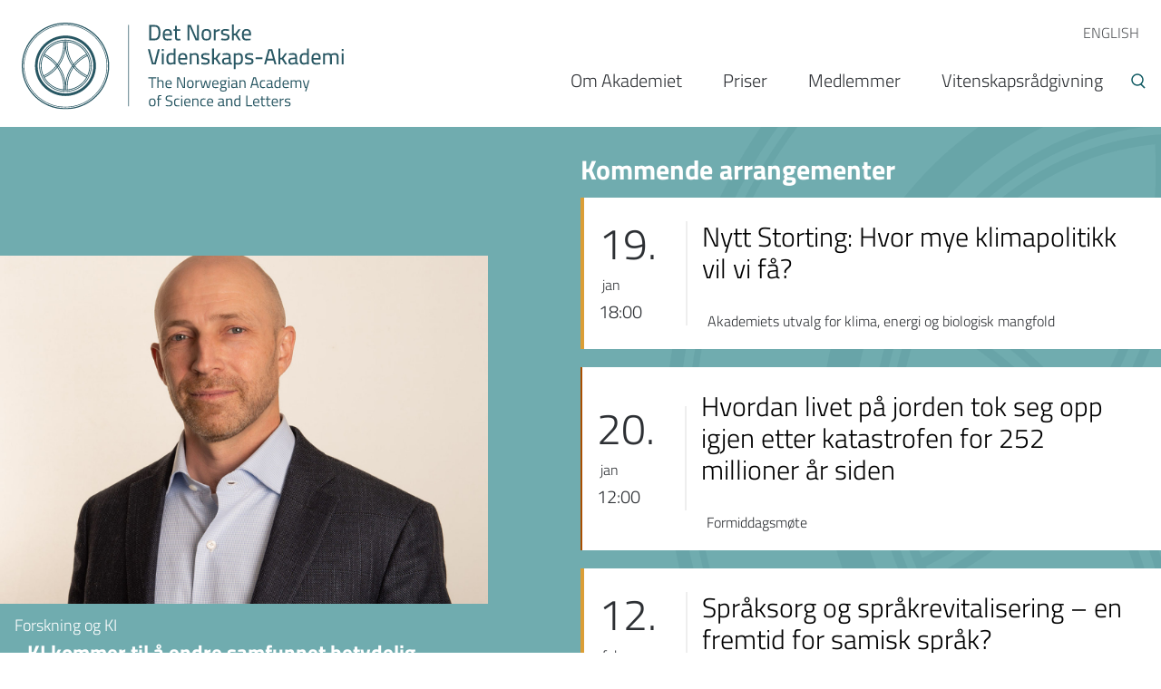

--- FILE ---
content_type: text/html; charset=UTF-8
request_url: https://dnva.no/?f%5B0%5D=startdato%3A2008&f%5B1%5D=startdato%3A2009&f%5B2%5D=startdato%3A2011&f%5B3%5D=startdato%3A2013&f%5B4%5D=startdato%3A2015&f%5B5%5D=startdato%3A2019&f%5B6%5D=startdato%3A2020&f%5B7%5D=startdato%3A2022&page=1
body_size: 13081
content:
<!DOCTYPE html>
<html lang="nb" dir="ltr" prefix="content: http://purl.org/rss/1.0/modules/content/  dc: http://purl.org/dc/terms/  foaf: http://xmlns.com/foaf/0.1/  og: http://ogp.me/ns#  rdfs: http://www.w3.org/2000/01/rdf-schema#  schema: http://schema.org/  sioc: http://rdfs.org/sioc/ns#  sioct: http://rdfs.org/sioc/types#  skos: http://www.w3.org/2004/02/skos/core#  xsd: http://www.w3.org/2001/XMLSchema# ">
  <head>
    <!-- Google Tag Manager -->
    <script>(function(w,d,s,l,i){w[l]=w[l]||[];w[l].push({'gtm.start':
    new Date().getTime(),event:'gtm.js'});var f=d.getElementsByTagName(s)[0],
    j=d.createElement(s),dl=l!='dataLayer'?'&l='+l:'';j.async=true;j.src=
    'https://www.googletagmanager.com/gtm.js?id='+i+dl;f.parentNode.insertBefore(j,f);
    })(window,document,'script','dataLayer','GTM-5T6ZTRD');</script>
    <!-- End Google Tag Manager -->
    <meta charset="utf-8" />
<script>var _paq = _paq || [];(function(){var u=(("https:" == document.location.protocol) ? "https://matomo.ramsalt.com/" : "http://matomo.ramsalt.com/");_paq.push(["setSiteId", "7"]);_paq.push(["setTrackerUrl", u+"matomo.php"]);_paq.push(["setDoNotTrack", 1]);if (!window.matomo_search_results_active) {_paq.push(["trackPageView"]);}_paq.push(["setIgnoreClasses", ["no-tracking","colorbox"]]);_paq.push(["enableLinkTracking"]);var d=document,g=d.createElement("script"),s=d.getElementsByTagName("script")[0];g.type="text/javascript";g.defer=true;g.async=true;g.src=u+"matomo.js";s.parentNode.insertBefore(g,s);})();</script>
<meta name="geo.region" content="NO-1902" />
<meta name="geo.placename" content="Norway" />
<meta name="geo.position" content="69.6492, 18.9553" />
<link rel="shortlink" href="https://dnva.no/" />
<link rel="canonical" href="https://dnva.no/" />
<meta name="generator" content="Drupal 9 - ramsalt.com" />
<link rel="image_src" href=", https://dnva.no/themes/custom/tinden/images/logos/logo-social.jpg" />
<meta property="og:site_name" content="Det Norske Videnskaps-Akademi" />
<meta property="og:type" content="article" />
<meta property="og:url" content="https://dnva.no/" />
<meta property="og:title" content="Det Norske Videnskaps-Akademi" />
<meta property="og:image" content="https://dnva.no/themes/custom/tinden/images/logos/logo-social.jpg" />
<meta property="og:image:type" content="image/jpeg" />
<meta property="og:image:width" content="1200" />
<meta property="og:image:height" content="630" />
<meta property="og:region" content="Europe" />
<meta property="og:country_name" content="Norway" />
<meta name="twitter:card" content="summary_large_image" />
<meta name="twitter:title" content="Det Norske Videnskaps-Akademi" />
<meta name="twitter:site" content="@DNVA1" />
<meta name="twitter:image" content="https://dnva.no, https://dnva.no/themes/custom/tinden/images/logos/logo-social.jpg" />
<meta name="Generator" content="Drupal 10 (https://www.drupal.org)" />
<meta name="MobileOptimized" content="width" />
<meta name="HandheldFriendly" content="true" />
<meta name="viewport" content="width=device-width, initial-scale=1.0" />
<link rel="icon" href="/themes/custom/dnva/favicon.ico" type="image/png" />

    <title>Det Norske Videnskaps-Akademi |</title>
    <link rel="stylesheet" media="all" href="/sites/default/files/css/css_w6wRpbBa4ANXhAses0_XJqlxZCJZV96SNhA-GwOMs8w.css?delta=0&amp;language=nb&amp;theme=dnva&amp;include=eJw1jksOwyAMRC-EYqnH6LYHQAYmEarBFSZp6embj7oZvZnF0wT0jubxeakh-TnLXo0WVDQWF4XNBgU2_LnAjBeYi9pAVVthyV-4VDemWWu_aBENu-Bkkxyf94dLRsn8Lao44aFr9ylb1A1tkFYce0HKTIoSkKb5kB__nA3rKNePLeNtdOZUNK2CH40cTB0" />
<link rel="stylesheet" media="all" href="/sites/default/files/css/css_AykmNIt1pkSz8xsQHhKszXU2qXdirySnIBY1BxMeUr0.css?delta=1&amp;language=nb&amp;theme=dnva&amp;include=eJw1jksOwyAMRC-EYqnH6LYHQAYmEarBFSZp6embj7oZvZnF0wT0jubxeakh-TnLXo0WVDQWF4XNBgU2_LnAjBeYi9pAVVthyV-4VDemWWu_aBENu-Bkkxyf94dLRsn8Lao44aFr9ylb1A1tkFYce0HKTIoSkKb5kB__nA3rKNePLeNtdOZUNK2CH40cTB0" />
<link rel="stylesheet" media="all" href="//cdnjs.cloudflare.com/ajax/libs/slick-carousel/1.8.1/slick.min.css" />
<link rel="stylesheet" media="all" href="/sites/default/files/css/css_H6sUtkKQlDOpTaPPIHFIg7Q5qSn2ttKjAiZ5_7c4nFA.css?delta=3&amp;language=nb&amp;theme=dnva&amp;include=eJw1jksOwyAMRC-EYqnH6LYHQAYmEarBFSZp6embj7oZvZnF0wT0jubxeakh-TnLXo0WVDQWF4XNBgU2_LnAjBeYi9pAVVthyV-4VDemWWu_aBENu-Bkkxyf94dLRsn8Lao44aFr9ylb1A1tkFYce0HKTIoSkKb5kB__nA3rKNePLeNtdOZUNK2CH40cTB0" />

    <script type="application/json" data-drupal-selector="drupal-settings-json">{"path":{"baseUrl":"\/","pathPrefix":"","currentPath":"front","currentPathIsAdmin":false,"isFront":true,"currentLanguage":"nb","currentQuery":{"f":["startdato:2008","startdato:2009","startdato:2011","startdato:2013","startdato:2015","startdato:2019","startdato:2020","startdato:2022"],"page":"1"}},"pluralDelimiter":"\u0003","suppressDeprecationErrors":true,"matomo":{"disableCookies":false,"trackColorbox":false,"trackMailto":true},"field_group":{"html_element":{"mode":"promoted","context":"view","settings":{"classes":"hero__text-wrapper","id":"","element":"div","show_label":false,"label_element":"h3","label_element_classes":"","attributes":"","effect":"none","speed":"fast"}}},"ajaxTrustedUrl":{"\/sok":true},"user":{"uid":0,"permissionsHash":"466850c83d47619092d1912d2882e19ce68d752e8fea54092b620be65242218a"}}</script>
<script src="/sites/default/files/js/js_O4ht27vBzXdZj0rx8-vB9ebPlQTaEdYGF7HP28iVsx0.js?scope=header&amp;delta=0&amp;language=nb&amp;theme=dnva&amp;include=eJw1yUEKwCAMBdELCR5JIn6tEI0kwfb4LUhXw2My3KEJzxJDSbXzR4sNE0ocytwUq8r0RQ2HjSX_y7gX2CW3hUEuQ-LJC-3JIkA"></script>
<script src="//cdnjs.cloudflare.com/ajax/libs/reframe.js/3.0.2/reframe.min.js"></script>
<script src="/sites/default/files/js/js_biwQe6F6wGMucr4d5oIyyBZDL-TIPg1oG3hu9rS4Nek.js?scope=header&amp;delta=2&amp;language=nb&amp;theme=dnva&amp;include=eJw1yUEKwCAMBdELCR5JIn6tEI0kwfb4LUhXw2My3KEJzxJDSbXzR4sNE0ocytwUq8r0RQ2HjSX_y7gX2CW3hUEuQ-LJC-3JIkA"></script>

    <script async src="https://www.youtube.com/iframe_api"></script>
  </head>
  <body class="path-frontpage">
    <!-- Google Tag Manager (noscript) -->
    <noscript><iframe src="https://www.googletagmanager.com/ns.html?id=GTM-5T6ZTRD"
    height="0" width="0" style="display:none;visibility:hidden"></iframe></noscript>
    <!-- End Google Tag Manager (noscript) -->
        <a href="#main-content" class="visually-hidden focusable skip-link">
      Hopp til hovedinnhold
    </a>
    
      <div class="dialog-off-canvas-main-canvas" data-off-canvas-main-canvas>
    

<div class="layout-container">

<header role="banner">
  <div class="inner-container">
    <a class="logo-link" href="/"><img class="logo" src="/themes/custom/dnva/logo.svg" /></a>
      <div class="region region-header">
    <nav role="navigation" aria-labelledby="block-toppmeny-menu" id="block-toppmeny" class="block block-menu navigation menu--toppmeny">
            
  <h2 class="visually-hidden" id="block-toppmeny-menu">Toppmeny</h2>
  

        
                <ul class="menu menu--level-1">
                    <li class="menu-item menu-item--collapsed">
        <a href="/norwegian-academy-science-and-letters" data-drupal-link-system-path="node/1234">ENGLISH</a>
              </li>
        </ul>
  


  </nav>
<nav role="navigation" aria-labelledby="block-hovednavigasjon-menu" id="block-hovednavigasjon" class="block block-menu navigation menu--main">
            
  <h2 class="visually-hidden" id="block-hovednavigasjon-menu">Hovednavigasjon</h2>
  

        

                 <div class="menu-burger">
    <span class="menu-burger-burger">Menu</span>
    <span class="menu-burger-close">Close</span>
</div>
<ul class="menu-main">                                                                         <li class="menu-main__item menu-main__item--expanded">                                <a href="/det-norske-videnskaps-akademi" title="Internasjonalt samarbeid" class="menu-main__link" data-drupal-link-system-path="node/37">Om Akademiet</a>
                                    <div class="submenu-arrow"></div>
                                                                         <ul class="menu-main__submenu">                                                                             <li class="menu-main__item">                                <a href="/om-akademiet/styret-og-ledelsen" class="menu-main__link" data-drupal-link-system-path="node/1218">Styret og ledelsen</a>
                                            </li>
                                                                    <li class="menu-main__item">                                <a href="/om-akademiet/ansatte-i-akademiet" class="menu-main__link" data-drupal-link-system-path="node/1250">Ansatte</a>
                                            </li>
                                                                    <li class="menu-main__item">                                <a href="/om-akademiet/et-akademi-fremtiden" class="menu-main__link" data-drupal-link-system-path="node/1251">Strategi</a>
                                            </li>
                                                                    <li class="menu-main__item">                                <a href="/om-akademiet/statutter" class="menu-main__link" data-drupal-link-system-path="node/38">Statutter</a>
                                            </li>
                                                                    <li class="menu-main__item menu-main__item--collapsed">                                <a href="/om-akademiet/komiteer-og-utvalg" class="menu-main__link" data-drupal-link-system-path="node/1238">Komiteer og utvalg</a>
                                            </li>
                                                                    <li class="menu-main__item menu-main__item--collapsed">                                <a href="/om-akademiet/samarbeid" class="menu-main__link" data-drupal-link-system-path="node/1230">Samarbeid</a>
                                            </li>
                                                                    <li class="menu-main__item menu-main__item--collapsed">                                <a href="/om-akademiet/arsrapportering" class="menu-main__link" data-drupal-link-system-path="node/1236">Årsrapport og årbok</a>
                                            </li>
                                                                    <li class="menu-main__item menu-main__item--collapsed">                                <a href="/om-akademiet/publikasjoner" class="menu-main__link" data-drupal-link-system-path="node/1252">Publikasjoner</a>
                                            </li>
                                                                    <li class="menu-main__item menu-main__item--collapsed">                                <a href="/om-akademiet/fond-og-legater" title="Statutter" class="menu-main__link" data-drupal-link-system-path="node/1237">Fond og legater</a>
                                            </li>
                                                                    <li class="menu-main__item">                                <a href="https://dnva.no/foredragsserier" class="menu-main__link">Foredragsserier</a>
                                            </li>
                                                                    <li class="menu-main__item menu-main__item--collapsed">                                <a href="/om-akademiet/akademiets-hus" class="menu-main__link" data-drupal-link-system-path="node/4">Akademiets hus</a>
                                            </li>
                                                                    <li class="menu-main__item">                                <a href="/om-akademiet/refusjon-av-utlegg" class="menu-main__link" data-drupal-link-system-path="node/2507">Refusjon av utlegg</a>
                                            </li>
                                                                    <li class="menu-main__item">                                <a href="/om-akademiet/utleie-av-konferanse-og-selskapslokaler" class="menu-main__link" data-drupal-link-system-path="node/1235">Utleie</a>
                                            </li>
                                                                    <li class="menu-main__item">                                <a href="/om-akademiet/pressekontakter" class="menu-main__link" data-drupal-link-system-path="node/3276">Pressekontakter</a>
                                            </li>
                                                                    <li class="menu-main__item">                                <a href="https://dnva.no/innvalg-2026-informasjon" class="menu-main__link">Innvalg 2026 - informasjon</a>
                                            </li>
            </ul>
                                 </li>
                                                                    <li class="menu-main__item menu-main__item--collapsed">                                <a href="/vitenskapspriser" class="menu-main__link" data-drupal-link-system-path="node/1231">Priser</a>
                                            </li>
                                                                    <li class="menu-main__item">                                <a href="/medlemmer/1267" class="menu-main__link" data-drupal-link-system-path="node/1267">Medlemmer</a>
                                            </li>
                                                                    <li class="menu-main__item menu-main__item--collapsed">                                <a href="/vitenskapsradgivning-politikkutforming-science-advice" class="menu-main__link" data-drupal-link-system-path="node/51">Vitenskapsrådgivning</a>
                                            </li>
            </ul>
     

  </nav>

  </div>

    
    <button class="trigger-search"></button>
  </div>
  <!--/inner-container-->
</header>
<div class="search-wrapper">
	<div class="inner-container">
		  <div class="region region-search">
      

<div class="views-exposed-form bef-exposed-form block block-views block-views-exposed-filter-blocksok-page-1" data-drupal-selector="views-exposed-form-sok-page-1" id="block-exposedformsokpage-1">
  
  
  

      <form action="/sok" method="get" id="views-exposed-form-sok-page-1" accept-charset="UTF-8">
  <div class="form--inline clearfix">
  <div class="js-form-item form-item js-form-type-textfield form-type-textfield js-form-item-search-api-fulltext form-item-search-api-fulltext">
      
        <input data-drupal-selector="edit-search-api-fulltext" type="text" id="edit-search-api-fulltext" name="search_api_fulltext" value="" size="30" maxlength="128" placeholder="Søk" class="form-text" />

        </div>
<div data-drupal-selector="edit-actions" class="form-actions js-form-wrapper form-wrapper" id="edit-actions"><input data-drupal-selector="edit-submit-sok" type="submit" id="edit-submit-sok" value="Søk" class="button js-form-submit form-submit" />
</div>

</div>

</form>

  </div>
  </div>

	</div>
</div>
      <div class="inner-container">
      
    </div><!--/inner-container-->
  

  

  

  

  <main role="main">
    <a id="main-content" tabindex="-1"></a>
    <div class="layout-content">
        <div class="region region-content">
    <div data-drupal-messages-fallback class="hidden"></div>  

<div id="block-dnva-content" class="block block-system block-system-main-block">
  
  
  

      <div class="ramsalt-stack">



  <div class="ramsalt-stack group-containerless hero">
    <div class="hero__container">
      <div class="hero__left">
        <div class="block-region-hero-left">  

<div class="views-element-container block block-views block-views-blocknews-block-1">
  
  
  

      <div><div class="js-view-dom-id-b186b1978fcac5bf74ce9024f838c98ab7bdd6ba8e611a4064280d4abad06a65 view-news">
  
    

  
  
  
      <div class="view-content">
      



    <div class="views-row">  <div class="layout layout--onecol">
    <div  class="layout__region layout__region--content">
      
            <div class="field field--name-field-media field--type-entity-reference field--label-hidden field__item"><article class="media media--type-image media--view-mode-news-featured-big">
  
      
  <div class="field field--name-field-media-image field--type-image field--label-visually_hidden">
    <div class="field__label visually-hidden">Bilde</div>
              <div class="field__item">  <img loading="lazy" src="/sites/default/files/styles/news_featured_big/public/2025-12/anders-malthe-sorensen1200px.jpg?itok=TPptRWZu" width="700" height="500" alt="Portrett av professor Anders Malthe-Sørenssen" typeof="foaf:Image" class="image-style-news-featured-big" />


</div>
          </div>

  </article>
</div>
      
<div  class="hero__text-wrapper">
    
            <div class="field field--name-field-stikktittel field--type-string field--label-hidden field__item">Forskning og KI</div>
      
            <div class="field field--name-node-title field--type-ds field--label-hidden field__item"><h3>
  <a href="/detskjer/2025/12/ki-kommer-til-endre-samfunnet-betydelig" hreflang="nb">–KI kommer til å endre samfunnet betydelig</a>
</h3>
</div>
      
  </div>
    </div>
  </div>

</div>

    </div>
  
    
  
    
  </div>
</div>

  </div></div>
      </div>
      <div class="hero__right">
        <div class="block-region-hero-right"><div class="views-element-container block block-views block-views-blockevents-on-front">
	<div class="inner-wrap">
		
				
					<div><div class="js-view-dom-id-d587a7682fa8b6d75922598b3c5fec77cc6889b9b0118b4c3482131259b89db1 view-events">
  
    

      <div class="view-header">
      <h2><a href="/arrangementer/kommende">Kommende arrangementer</a><br>
<h2></h2>
</h2>

    </div>
  
  
  
      <div class="view-content">
      



    <div class="views-row"><div class="node node--type-article node--view-mode-event-summary ds-2col clearfix type-1" typeof="schema:Article">
	
  

  <div class="group-left">
    
            <div class="field field--name-start-date field--type-ds field--label-hidden field__item">
<div class="calendar-date">
  <span class="day"> 19.</span>
  <span class="month"> jan </span>
  <span class="time"> 18:00 </span>
</div>
</div>
      
  </div>

  <div class="group-right">
    
            <div class="field field--name-node-title field--type-ds field--label-hidden field__item"><h2>
  <a href="/detskjer/2025/10/nytt-storting-hvor-mye-klimapolitikk-vil-vi-fa" hreflang="nb">Nytt Storting: Hvor mye klimapolitikk vil vi få?</a>
</h2>
</div>
      
<div  class="event-subtext">
    
            <div class="field field--name-field-stikktittel field--type-string field--label-hidden field__item">Akademiets utvalg for klima, energi og biologisk mangfold</div>
      
  </div>
  </div>

</div>

</div>
    <div class="views-row"><div class="node node--type-article node--view-mode-event-summary ds-2col clearfix type-55" typeof="schema:Article">
	
  

  <div class="group-left">
    
            <div class="field field--name-start-date field--type-ds field--label-hidden field__item">
<div class="calendar-date">
  <span class="day"> 20.</span>
  <span class="month"> jan </span>
  <span class="time"> 12:00 </span>
</div>
</div>
      
  </div>

  <div class="group-right">
    
            <div class="field field--name-node-title field--type-ds field--label-hidden field__item"><h2>
  <a href="/detskjer/2025/12/hvordan-livet-pa-jorden-tok-seg-opp-igjen-etter-katastrofen-252-millioner-ar-siden" hreflang="nb">Hvordan livet på jorden tok seg opp igjen etter katastrofen for 252 millioner år siden</a>
</h2>
</div>
      
<div  class="event-subtext">
    
            <div class="field field--name-field-stikktittel field--type-string field--label-hidden field__item">Formiddagsmøte</div>
      
  </div>
  </div>

</div>

</div>
    <div class="views-row"><div class="node node--type-article node--view-mode-event-summary ds-2col clearfix type-1" typeof="schema:Article">
	
  

  <div class="group-left">
    
            <div class="field field--name-start-date field--type-ds field--label-hidden field__item">
<div class="calendar-date">
  <span class="day"> 12.</span>
  <span class="month"> feb </span>
  <span class="time"> 18:00 </span>
</div>
</div>
      
  </div>

  <div class="group-right">
    
            <div class="field field--name-node-title field--type-ds field--label-hidden field__item"><h2>
  <a href="/detskjer/2025/11/spraksorg-og-sprakrevitalisering-en-fremtid-samisk-sprak" hreflang="nb">Språksorg og språkrevitalisering – en fremtid for samisk språk?</a>
</h2>
</div>
      
<div  class="event-subtext">
    
            <div class="field field--name-field-stikktittel field--type-string field--label-hidden field__item">Akademimøte</div>
      
  </div>
  </div>

</div>

</div>

    </div>
  
    
      <div class="more-link"><a href="/arrangementer/kommende">Alle arrangementer</a></div>

  
    
  </div>
</div>

			</div>
</div>
</div>
      </div>
    </div>
  </div>


  <div class="group-attic">
    <div class="inner-container">
      <div class="block-region-attic">  

<div class="views-element-container block block-views block-views-blocknews-block-2">
  
  
  

      <div><div class="js-view-dom-id-143abd63724fca6f5eac20e261e767d00a47a3e8f3e620ab6d3ce3aa465bb164 view-news">
  
    

      <div class="view-header">
      <h2><a href="/nyheter">Artikler</a><br>
<h2></h2>
</h2>

    </div>
  
  
  
      <div class="view-content">
      



    <div class="views-row"><article about="/detskjer/2026/01/trenger-vi-et-tydeligere-vern-om-grunnforskningen-i-2026" typeof="schema:Article" class="node article article--teaser">
  
    <span property="schema:name" content="Trenger vi et tydeligere vern om grunnforskningen i 2026?" class="rdf-meta hidden"></span>


      <div class="content-wrapper">
      
            <div class="field field--name-field-media field--type-entity-reference field--label-hidden field__item">  <a href="/detskjer/2026/01/trenger-vi-et-tydeligere-vern-om-grunnforskningen-i-2026" hreflang="nb"><img loading="lazy" src="/sites/default/files/styles/news_featured_small/public/2025-12/Forside.jpg?itok=gvQLYxdH" width="200" height="150" alt="Årsmøte Akademiet 2025" typeof="foaf:Image" class="image-style-news-featured-small" />

</a>
</div>
      

      <div class="article-teaser--text">
        
            <div class="field field--name-field-stikktittel field--type-string field--label-hidden field__item">Nyttårshilsen Fra Annelin Eriksen</div>
      
                  <h3>
            <a href="/detskjer/2026/01/trenger-vi-et-tydeligere-vern-om-grunnforskningen-i-2026" rel="bookmark"><span property="schema:name" class="field field--name-title field--type-string field--label-hidden">Trenger vi et tydeligere vern om grunnforskningen i 2026?</span>
</a>
          </h3>
              </div>
    </div>
  </article>
</div>
    <div class="views-row"><article about="/detskjer/2025/11/spraksorg-og-sprakrevitalisering-en-fremtid-samisk-sprak" typeof="schema:Article" class="node node--promoted article article--teaser">
  
    <span property="schema:name" content="Språksorg og språkrevitalisering – en fremtid for samisk språk?" class="rdf-meta hidden"></span>


      <div class="content-wrapper">
      
            <div class="field field--name-field-media field--type-entity-reference field--label-hidden field__item">  <a href="/detskjer/2025/11/spraksorg-og-sprakrevitalisering-en-fremtid-samisk-sprak" hreflang="nb"><img loading="lazy" src="/sites/default/files/styles/news_featured_small/public/2026-01/Illustrasjon%20til%20m%C3%B8te%2012%20februar%20Kofte%203%20Photo%20credit%20M%C3%A1innas.jpg?itok=vN-hq0n_" width="200" height="150" alt="Illustrasjon til møtet 12 februar" typeof="foaf:Image" class="image-style-news-featured-small" />

</a>
</div>
      

      <div class="article-teaser--text">
        
            <div class="field field--name-field-stikktittel field--type-string field--label-hidden field__item">Akademimøte</div>
      
                  <h3>
            <a href="/detskjer/2025/11/spraksorg-og-sprakrevitalisering-en-fremtid-samisk-sprak" rel="bookmark"><span property="schema:name" class="field field--name-title field--type-string field--label-hidden">Språksorg og språkrevitalisering – en fremtid for samisk språk?</span>
</a>
          </h3>
              </div>
    </div>
  </article>
</div>
    <div class="views-row"><article about="/detskjer/2025/11/vista-uken-i-bilder" typeof="schema:Article" class="node article article--teaser">
  
    <span property="schema:name" content="VISTA-uken i bilder" class="rdf-meta hidden"></span>


      <div class="content-wrapper">
      
            <div class="field field--name-field-media field--type-entity-reference field--label-hidden field__item">  <a href="/detskjer/2025/11/vista-uken-i-bilder" hreflang="nb"><img loading="lazy" src="/sites/default/files/styles/news_featured_small/public/2025-11/te_vistauken-3406.jpg?itok=i7g6CSot" width="200" height="150" alt="mann smiler og snakker" typeof="foaf:Image" class="image-style-news-featured-small" />

</a>
</div>
      

      <div class="article-teaser--text">
        
            <div class="field field--name-field-stikktittel field--type-string field--label-hidden field__item">40-årsjubileum for forskningssamarbeidet mellom Equinor og Akademiet</div>
      
                  <h3>
            <a href="/detskjer/2025/11/vista-uken-i-bilder" rel="bookmark"><span property="schema:name" class="field field--name-title field--type-string field--label-hidden">VISTA-uken i bilder</span>
</a>
          </h3>
              </div>
    </div>
  </article>
</div>

    </div>
  
    
      <div class="more-link"><a href="/nyheter">Alle artikler</a></div>

  
    
  </div>
</div>

  </div></div>
    </div>
  </div>

  <div class="group-video_floor">
    <div class="inner-container">
      <div class="block-region-video-floor">  

<div class="views-element-container block block-views block-views-blockvideos-external-block-1">
  
      <h2>Utvalgte videoer</h2>
  
  

      <div><div class="external-videos-front js-view-dom-id-c759cefcb31722020ca41d03d1d6beb29de4c2cbb5608e6ddd00a4f6a616c509 view-videos-external">
  
    

  
  
  
      <div class="view-content">
      



    <div class="views-row"><article class="media media--type-remote-video media--view-mode-media-with-name">
  
      
            <div class="field field--name-field-media-oembed-video field--type-string field--label-hidden field__item"><iframe src="https://dnva.no/media/oembed?url=https%3A//youtu.be/qX_jnxRk4jQ%3Fsi%3D44rJao6rgYIp9IR9&amp;max_width=0&amp;max_height=0&amp;hash=Fdhysp5Va9ftjqCWnVnADXBQhGo4j55lBsRxU37mP6g" width="200" height="113" class="media-oembed-content" loading="eager" title="Metallorganiske rammeverk: Vakker molekylarkitektur med mange nyttige anvendelser"></iframe>
</div>
      
            <div class="field field--name-name field--type-string field--label-hidden field__item">Metallorganiske rammeverk: Vakker molekylarkitektur med mange nyttige anvendelser</div>
      
  </article>
</div>
    <div class="views-row"><article class="media media--type-remote-video media--view-mode-media-with-name">
  
      
            <div class="field field--name-field-media-oembed-video field--type-string field--label-hidden field__item"><iframe src="https://dnva.no/media/oembed?url=https%3A//youtu.be/00aI39v2ZU4%3Fsi%3DQH-ARyJi5ldpIisk&amp;max_width=0&amp;max_height=0&amp;hash=mJ6EYxxeGLohrHOzixX1_v0UIC6NE_yS8VXOkyF6ric" width="200" height="113" class="media-oembed-content" loading="eager" title="Kunstig Intelligens og lovgivning sett fra vitenskaps- og teknologistudier"></iframe>
</div>
      
            <div class="field field--name-name field--type-string field--label-hidden field__item">Digital konstitusjonalisme? Kunstig Intelligens og lovgivning sett fra vitenskaps- og teknologistudier</div>
      
  </article>
</div>
    <div class="views-row"><article class="media media--type-remote-video media--view-mode-media-with-name">
  
      
            <div class="field field--name-field-media-oembed-video field--type-string field--label-hidden field__item"><iframe src="https://dnva.no/media/oembed?url=https%3A//youtu.be/8OVVZ4G5bFw%3Fsi%3DBw_ZX3FoMMxsGumJ&amp;max_width=0&amp;max_height=0&amp;hash=C9_hREfU7RWgMVreSDFVXswTMKOCnn1UXl3rM52h4cs" width="200" height="113" class="media-oembed-content" loading="eager" title="The 2025 Abel Prize Award Ceremony"></iframe>
</div>
      
            <div class="field field--name-name field--type-string field--label-hidden field__item">The 2025 Abel Prize Award Ceremony</div>
      
  </article>
</div>

    </div>
  
    
      <div class="more-link"><a href="https://www.youtube.com/@detnorskevidenskaps-akadem4873">Gå til vår Youtube-kanal</a></div>

  
    
  </div>
</div>

  </div></div>
    </div>
  </div>

  <div class="group-floor_two">
    <div class="inner-container">
      <div class="block-region-floor-two">  

<div class="block block-block-content block-block-content766158bc-adf1-48b8-9f7f-0be637cf5e6e">
  
  
  

      
            <div class="clearfix text-formatted field field--name-body field--type-text-with-summary field--label-hidden field__item"><div class="mailchimp-block"><span>Meld deg på vårt nyhetsbrev og få e-post med utvalgte arrangementer og nyheter fra Det Norske Videnskaps-Akademi.</span> <a href="https://pub.dialogapi.no/s/MjQwNjM6NzljN2U2NzgtODY2OS00ZDVjLWIzNjctMGY3ZjA0NmUwZTVj"><strong>Meld deg på nyhetsbrevet</strong></a></div></div>
      
  </div><div class="views-element-container block block-views block-views-blockmedlemsnytt-block-1">
            <div  class="content">
            <div><div class="view-medlemsnytt-wrapper medlemsnytt-block js-view-dom-id-83217b46a5612edc7870f6eae3f1ab23916142d065c76a20a3bab60cfb5eec71 view-medlemsnytt">
  
    

  
  
      <div class="attachment attachment-before">
      <div class="views-element-container"><div class="medlemsnytt-attachment js-view-dom-id-5b6a780e4d27a1285aa13063dc74259e07068e3894edf1c5350b0263cb341103 view-medlemsnytt">
  
    

      <div class="view-header">
      <h2>Internasjonalt</h2>
    </div>
  
  
        <div class="view-content">
      <h2 class="view-block-title">Medlemsnytt</h2>
      <div class="view-content-rows">
        



    <div class="views-row"><div class="views-field views-field-body"><div class="field-content"><p><strong>Nyheter og arrangementer i regi av internasjonale organisasjoner Akademiet er medlem av</strong></p>
<p><strong>SAPEA – Science Advice for Policy by European Academies</strong></p>
<p>The SAPEA Rapid Evidence Review Report <a href="https://scientificadvice.eu/advice/ai-in-crisis-management/">Artificial Intelligence in Emergency and Crisis Management</a> was published 11 December 2025.</p>
<p><strong>ISC – International Science Council</strong></p>
<p>Ahead of the 2026 <a href="https://council.science/events/2025-arctic-circle-assembly/">Arctic Circle Assembly</a> (Oct/26); <a href="https://council.science/news/get-involved-in-the-5th-international-polar-year/">three key opportunities</a> regarding the 5th International Polar Year (2032–33):</p>
<ol>
<li>A call for bids to host the International Coordination Office (from early 2027 to at least 2035).</li>
<li>A call for National Committees for countries wishing to contribute to IPY-5 (rolling deadline)</li>
<li>A call for IPY-5 projects, starting in 2026, inviting institutions, researchers, and communities to seek IPY-5 endorsement for their initiatives.</li>
</ol>
<p><br>&nbsp;</p>
<p>Kontakt <a href="mailto:eva.halvorsen@dnva.no">Eva Halvorsen</a> hvis du har noen spørsmål</p>
</div></div></div>

      </div>
    </div>
  
    
      <div class="more-link"><a href="/notert">Arkiv</a></div>

  
  
  </div>
</div>

    </div>
        <div class="view-content">
      <h2 class="view-block-title">Medlemsnytt</h2>
      <div class="view-content-rows">
        



    <div class="views-row"><div class="views-field views-field-field-profilbilde"><div class="field-content">  <img loading="lazy" src="/sites/default/files/styles/medlemsnytt_profilbilde/public/2021-11/_aim_dnva_83_88_storage_file.image_.jpg?itok=9XDyqHj6" width="60" height="60" alt="VigdisVandvik" typeof="foaf:Image" class="image-style-medlemsnytt-profilbilde" />


</div></div><div class="views-field views-field-created"><span class="field-content"><time datetime="2025-12-04T12:51:39+01:00" title="torsdag 4. desember, 2025 - 12:51" class="datetime">04.12.2025</time>
</span></div><div class="views-field views-field-body"><div class="field-content"><p><strong>Vigdis Vandvik tildelt Bonnevieprisen 2025&nbsp;</strong></p>
<p>Norsk Biologforening har tildelt Bonnevieprisen til Akademimedlem Vigdis Vandvik, professor ved Universitetet i Bergen og senterleder ved CeSam, senter for bærekraftig arealbruk. I annonseringen omtaler komiteen Vandviks innsats som eksepsjonell, og kaller henne en viktig stemme i debatten om naturkrisen, nasjonalt og internasjonalt.&nbsp;</p>
<p><a href="https://bio.no/2025-vigdis-vandvik?utm_campaign=&amp;utm_medium=email&amp;utm_source=newsletter">Les mer om prisen her.&nbsp;</a></p>
<p>&nbsp;</p>
</div></div></div>
    <div class="views-row"><div class="views-field views-field-field-profilbilde"><div class="field-content">  <img loading="lazy" src="/sites/default/files/styles/medlemsnytt_profilbilde/public/2025-11/te_dnva-7654.jpg?itok=nA4BYZvX" width="60" height="60" alt="Bernt-Erik Sæther " typeof="foaf:Image" class="image-style-medlemsnytt-profilbilde" />


</div></div><div class="views-field views-field-created"><span class="field-content"><time datetime="2025-11-04T13:24:13+01:00" title="tirsdag 4. november, 2025 - 13:24" class="datetime">04.11.2025</time>
</span></div><div class="views-field views-field-body"><div class="field-content"><p>Bernt-Erik Sæther, medlem i biologigruppen av den matematisk-naturvitenskapelige klasse i Akademiet, ble nylig tildelt Forskerforbundets Hjernekraftpris 2025 for hans forskning på naturmangfold. "Jeg setter spesielt stor pris på denne prisen fordi den handler om forskningens bidrag til samfunnet" sier han til <a href="https://www.forskerforbundet.no/nyheter/2025/vinner-pris-for-forskning-pa-graspurv-og-elg">forskerforbundet </a>i sammenheng med kunngjøringen.</p>
<p>Prisen deles ut på <a href="https://www.forskerforbundet.no/om-forskerforbundet/forskningspolitisk-seminar/2025">Forskningspolitisk seminar </a>i Oslo. <a href="https://www.forskerforbundet.no/om-forskerforbundet/hjernekraftprisen">Les mer om Hjernekraftprisen her.</a></p>
</div></div></div>

      </div>
    </div>
  
    
      <div class="more-link"><a href="/notert">Arkiv</a></div>

  
  
  </div>
</div>

        </div>
    </div>
</div>
    </div>
  </div>

  <div class="group-floor_one">
    <div class="inner-container">
      <div class="block-region-floor-one">  

<div class="block block-block-content block-block-content7873ef80-31c1-424b-98a7-4dafba1bbdaf">
  
  
  

      
            <div class="clearfix text-formatted field field--name-body field--type-text-with-summary field--label-hidden field__item"><h1>Om oss</h1>

<p>Det Norske Videnskaps-Akademi ble stiftet i 1857 og er en frittstående, landsomfattende medlemsforening&nbsp;som omfatter alle vitenskapelige disipliner. Akademiet har norske og utenlandske medlemmer, og&nbsp;æresmedlemmer.</p>

<p>Bare medlemmer av Akademiet kan foreslå kandidater til medlemmer. Kandidatene&nbsp;vurderes på&nbsp;vitenskapelige kriterier. Medlemmene er fordelt på to klasser; Den matematisk-naturvitenskapelige og Klassen for humaniora og samfunnvitenskap . Hver klasse er delt i åtte grupper. En plass blir ledig ved dødsfall eller når et medlem fyller 70 år. Innvalg av nye medlemmer finner sted en gang i året.</p>

<p>&nbsp;</p>
</div>
      
  </div>  

<div class="views-element-container block block-views block-views-blockpriser-forsiden-block-1">
  
  
  

      <div><div class="js-view-dom-id-b4f050cfafcbbbe7a2da87128bbfe83b82b5896258cb58c9de710c129d43056c view-priser-forsiden">
  
    

  
  
  
      <div class="view-content">
      



    <div class="views-row">

<a class="pris-lenke" href="/priser/abelprisen"> 
  <div class="block-content block-content--type-pris-block block-content--view-mode-default ds-1col clearfix">
    
            <div class="field field--name-block-description field--type-ds field--label-hidden field__item"><h2>Abelprisen</h2></div>
      
            <div class="field field--name-field-pris-lenke field--type-link field--label-hidden field__item">Les mer</div>
      
  </div>
</a>


</div>
    <div class="views-row">

<a class="pris-lenke" href="/priser/kavliprisen-vitenskapspriser-fremtiden"> 
  <div class="block-content block-content--type-pris-block block-content--view-mode-default ds-1col clearfix">
    
            <div class="field field--name-block-description field--type-ds field--label-hidden field__item"><h2>Kavliprisen</h2></div>
      
            <div class="field field--name-field-pris-lenke field--type-link field--label-hidden field__item">Les mer</div>
      
  </div>
</a>


</div>
    <div class="views-row">

<a class="pris-lenke" href="http://nansenfondet.no"> 
  <div class="block-content block-content--type-pris-block block-content--view-mode-default ds-1col clearfix">
    
            <div class="field field--name-block-description field--type-ds field--label-hidden field__item"><h2>Nansenfondet</h2></div>
      
            <div class="field field--name-field-pris-lenke field--type-link field--label-hidden field__item">Nansenfondet.no</div>
      
  </div>
</a>


</div>
    <div class="views-row">

<a class="pris-lenke" href="https://vista.no/"> 
  <div class="block-content block-content--type-pris-block block-content--view-mode-default ds-1col clearfix">
    
            <div class="field field--name-block-description field--type-ds field--label-hidden field__item"><h2>VISTA</h2></div>
      
            <div class="field field--name-field-pris-lenke field--type-link field--label-hidden field__item">Vista.no</div>
      
  </div>
</a>


</div>

    </div>
  
    
  
    
  </div>
</div>

  </div></div>
    </div>
  </div>



</div>

  </div>
  </div>

    </div>
      </main>

	<footer role="contentinfo">
		<div class="inner-container">
							  <div class="region region-footer-first">
      

<div id="block-mailchimp" class="block block-block-content block-block-content766158bc-adf1-48b8-9f7f-0be637cf5e6e">
  
  
  

      
            <div class="clearfix text-formatted field field--name-body field--type-text-with-summary field--label-hidden field__item"><div class="mailchimp-block"><span>Meld deg på vårt nyhetsbrev og få e-post med utvalgte arrangementer og nyheter fra Det Norske Videnskaps-Akademi.</span> <a href="https://pub.dialogapi.no/s/MjQwNjM6NzljN2U2NzgtODY2OS00ZDVjLWIzNjctMGY3ZjA0NmUwZTVj"><strong>Meld deg på nyhetsbrevet</strong></a></div></div>
      
  </div>
  </div>

			
							  <div class="region region-footer-second">
      

<div id="block-dnva-footer1" class="block block-block-content block-block-content35e07cc5-270d-44ed-bdd5-242bd9972342">
  
  
  

      
            <div class="clearfix text-formatted field field--name-body field--type-text-with-summary field--label-hidden field__item"><h4>Besøks- og postadresse:</h4>

<p>Drammensveien 78<br>
0271 Oslo</p>

<h4>Nærmeste trikkestopp:</h4>

<p>Skarpsno</p>

<h4>Telefon:</h4>

<p>+47 22 84 15 00</p>
</div>
      
  </div>  

<div id="block-dnva-footer2" class="block block-block-content block-block-content1a152851-0003-4d7c-a83b-e66a7e9c0a70">
  
  
  

      
            <div class="clearfix text-formatted field field--name-body field--type-text-with-summary field--label-hidden field__item"><h4>E-post:</h4>

<p>Post@dnva.no</p>

<h4>Foretaksnr:</h4>

<p>971 089 601</p>

<h4>Bankgiro:</h4>

<p>1600 47 21288</p>
</div>
      
  </div>  

<div id="block-footer3" class="block block-block-content block-block-contente02f4b13-5a5a-4c33-af30-64c2d78b0e45">
  
  
  

      
            <div class="clearfix text-formatted field field--name-body field--type-text-with-summary field--label-hidden field__item"><h4>Sentralbordet er åpent:</h4><p>Mandag - fredag<br>08.00 - 15.00</p><p>I romjul og påske er det andre åpningstider.</p><p><a href="mailto: e.f.baardsen@dnva.no">Nettredaktør: Eirik Furu Baardsen.&nbsp;</a></p><p><a href="https://dnva.no/bruk-av-informasjonskapslercookies">Personvernsreglement</a> / <a href="/bruk-av-informasjonskapslercookies">Bruk av informasjonskapsler/cookies</a></p></div>
      
  </div><nav role="navigation" aria-labelledby="block-footermeny-menu" id="block-footermeny" class="block block-menu navigation menu--footer-menu">
  <h4 id="block-footermeny-menu">Snarveier:</h4>

        
                <ul class="menu menu--level-1">
                    <li class="menu-item">
        <a href="/dokumenter" data-drupal-link-system-path="dokumenter">Dokumenter</a>
              </li>
                <li class="menu-item">
        <a href="https://dnva.no/node/1250/">Kontakt</a>
              </li>
                <li class="menu-item">
        <a href="/media" data-drupal-link-system-path="node/1232">Media</a>
              </li>
                <li class="menu-item">
        <a href="http://www.vista.no/">VISTA</a>
              </li>
        </ul>
  


  </nav>

  </div>

			
			  <div class="region region-footer">
    <div class="footer__social">
      <ul>
                <li>
          <a href="https://www.facebook.com/detnorskevidenskapsakademi/" rel="nofollow noopener" target="_blank" class="nav-link">
            <svg fill="#70acaf" width="30px" height="30px" viewBox="0 0 42 42" version="1.1" xmlns="http://www.w3.org/2000/svg"
              xmlns:xlink="http://www.w3.org/1999/xlink">
              <title>DNVA Facebook</title>
              <g stroke="none" stroke-width="1">
                <g transform="translate(-1199.000000, -1154.000000)">
                  <g transform="translate(0.000000, 854.000000)">
                    <g id="icon-facebook" class="social-icon" transform="translate(1199.000000, 300.000000)">
                      <path
                        d="M21,0 C9.40227273,0 0,9.40227273 0,21 C0,31.5286364 7.75568182,40.2216818 17.8614545,41.7403636 L17.8614545,26.5659545 L12.6658636,26.5659545 L12.6658636,21.0458182 L17.8614545,21.0458182 L17.8614545,17.3727273 C17.8614545,11.2913182 20.8243636,8.62145455 25.8786818,8.62145455 C28.2994091,8.62145455 29.5794545,8.80090909 30.1855909,8.883 L30.1855909,13.7015455 L26.7377727,13.7015455 C24.5919545,13.7015455 23.8426364,15.7356818 23.8426364,18.0285 L23.8426364,21.0458182 L30.1311818,21.0458182 L29.2778182,26.5659545 L23.8426364,26.5659545 L23.8426364,41.7852273 C34.0925455,40.3944545 42,31.6307727 42,21 C42,9.40227273 32.5977273,0 21,0 Z"
                        id="Path"></path>
                    </g>
                  </g>
                </g>
              </g>
            </svg>
          </a>
        </li>

                <li>
          <a href="https://twitter.com/DNVA1" rel="nofollow noopener" target="_blank" class="nav-link">
            <svg fill="#70acaf" width="32px" height="32px" viewBox="0 0 50 50" version="1.1" xmlns="http://www.w3.org/2000/svg"
              xmlns:xlink="http://www.w3.org/1999/xlink">
              <title>DNVA Twitter</title>
                <path d="M 11 4 C 7.134 4 4 7.134 4 11 L 4 39 C 4 42.866 7.134 46 11 46 L 39 46 C 42.866 46 46 42.866 46 39 L 46 11 C 46 7.134 42.866 4 39 4 L 11 4 z M 13.085938 13 L 21.023438 13 L 26.660156 21.009766 L 33.5 13 L 36 13 L 27.789062 22.613281 L 37.914062 37 L 29.978516 37 L 23.4375 27.707031 L 15.5 37 L 13 37 L 22.308594 26.103516 L 13.085938 13 z M 16.914062 15 L 31.021484 35 L 34.085938 35 L 19.978516 15 L 16.914062 15 z"/>
            </svg>
          </a>
        </li>

                <li>
          <a href="https://www.youtube.com/channel/UCTbx32B5FnL7fCn5rZOW_Mw" rel="nofollow noopener" target="_blank" class="nav-link">
            <svg fill="#70acaf" xmlns="http://www.w3.org/2000/svg"  viewBox="0 0 24 24" width="36px" height="36px">
              <title>DNVA Youtube</title>
              <path d="M21.582,6.186c-0.23-0.86-0.908-1.538-1.768-1.768C18.254,4,12,4,12,4S5.746,4,4.186,4.418 c-0.86,0.23-1.538,0.908-1.768,1.768C2,7.746,2,12,2,12s0,4.254,0.418,5.814c0.23,0.86,0.908,1.538,1.768,1.768 C5.746,20,12,20,12,20s6.254,0,7.814-0.418c0.861-0.23,1.538-0.908,1.768-1.768C22,16.254,22,12,22,12S22,7.746,21.582,6.186z M10,14.598V9.402c0-0.385,0.417-0.625,0.75-0.433l4.5,2.598c0.333,0.192,0.333,0.674,0,0.866l-4.5,2.598 C10.417,15.224,10,14.983,10,14.598z"/>
            </svg>
          </a>
        </li>
      </ul>
    </div>

      

<div id="block-dnva-ramsaltfooter" class="block block-block-content block-block-content263055e9-5418-4687-836f-323197db53c0">
  
  
  

      
            <div class="clearfix text-formatted field field--name-body field--type-text-with-summary field--label-hidden field__item"><div class="copyright-wrapper">
<p>© Det Norske Videnskaps-Akademi, All rights reserved.</p>

<p>Developed by: <a href="https://ramsalt.com/" target="_blank">Ramsalt Lab</a></p>
</div>
</div>
      
  </div>
  </div>

		</div><!--/inner-container-->
	</footer>

</div>
  </div>

    
    <script src="/sites/default/files/js/js_BtCe5a3YEBl_gPPZaLYzYmkEzin_JSJO2n_JXDeT7x0.js?scope=footer&amp;delta=0&amp;language=nb&amp;theme=dnva&amp;include=eJw1yUEKwCAMBdELCR5JIn6tEI0kwfb4LUhXw2My3KEJzxJDSbXzR4sNE0ocytwUq8r0RQ2HjSX_y7gX2CW3hUEuQ-LJC-3JIkA"></script>
<script src="//cdnjs.cloudflare.com/ajax/libs/slick-carousel/1.8.1/slick.min.js"></script>
<script src="/sites/default/files/js/js__eSEE6ITnCZSVE-aorGUkBT2NhokcXJxnkInD0v6XHM.js?scope=footer&amp;delta=2&amp;language=nb&amp;theme=dnva&amp;include=eJw1yUEKwCAMBdELCR5JIn6tEI0kwfb4LUhXw2My3KEJzxJDSbXzR4sNE0ocytwUq8r0RQ2HjSX_y7gX2CW3hUEuQ-LJC-3JIkA"></script>

  </body>
</html>


--- FILE ---
content_type: application/javascript
request_url: https://dnva.no/sites/default/files/js/js_BtCe5a3YEBl_gPPZaLYzYmkEzin_JSJO2n_JXDeT7x0.js?scope=footer&delta=0&language=nb&theme=dnva&include=eJw1yUEKwCAMBdELCR5JIn6tEI0kwfb4LUhXw2My3KEJzxJDSbXzR4sNE0ocytwUq8r0RQ2HjSX_y7gX2CW3hUEuQ-LJC-3JIkA
body_size: 564
content:
/* @license GPL-2.0-or-later https://www.drupal.org/licensing/faq */
(function($,Drupal){Drupal.behaviors.betterExposedFilters={attach:function(context){$('.bef-tree input[type=checkbox], .bef-checkboxes input[type=checkbox]').change(function(){_bef_highlight(this,context);}).filter(':checked').closest('.form-item',context).addClass('highlight');}};function _bef_highlight(elem,context){$elem=$(elem,context);$elem.attr('checked')?$elem.closest('.form-item',context).addClass('highlight'):$elem.closest('.form-item',context).removeClass('highlight');}})(jQuery,Drupal);;
let YoutubePlayer;let params=document.getElementById('video-iframe');let videoID=params.getAttribute("data-videoId");function onYouTubeIframeAPIReady(){YoutubePlayer=new YT.Player('video-iframe',{height:'386',width:'676',videoId:videoID,events:{'onReady':onPlayerReady}});}function onPlayerReady(event){let first_video=document.querySelector('.block-views-blockvideos-next-front .views-row:first-child');first_video.classList.add('active-video');}let videoTeaserItems=document.querySelectorAll('.video-teaser');let videoRows=document.querySelectorAll('.block-views-blockvideos-next-front .views-row');videoTeaserItems.forEach(function(videoItem){videoItem.addEventListener("click",function(){YoutubePlayer.cueVideoById(this.id);videoRows.forEach((videoRow)=>videoRow.classList.remove('active-video'));videoItem.closest(".views-row").classList.add('active-video');});});;


--- FILE ---
content_type: image/svg+xml
request_url: https://dnva.no/themes/custom/dnva/build/images/link-arrow.svg
body_size: 297
content:
<?xml version="1.0" encoding="UTF-8"?>
<svg width="3px" height="8px" viewBox="0 0 3 8" version="1.1" xmlns="http://www.w3.org/2000/svg" xmlns:xlink="http://www.w3.org/1999/xlink">
    <!-- Generator: Sketch 52.6 (67491) - http://www.bohemiancoding.com/sketch -->
    <title>Line 4</title>
    <desc>Created with Sketch.</desc>
    <g id="Page-1" stroke="none" stroke-width="1" fill="none" fill-rule="evenodd" stroke-linecap="square">
        <g id="Frontpage" transform="translate(-217.000000, -2433.000000)" stroke="#2D3034" stroke-width="1.5">
            <g id="About-us" transform="translate(140.000000, 1973.000000)">
                <polyline id="Line-4" points="78 461 79 464 78 467"></polyline>
            </g>
        </g>
    </g>
</svg>